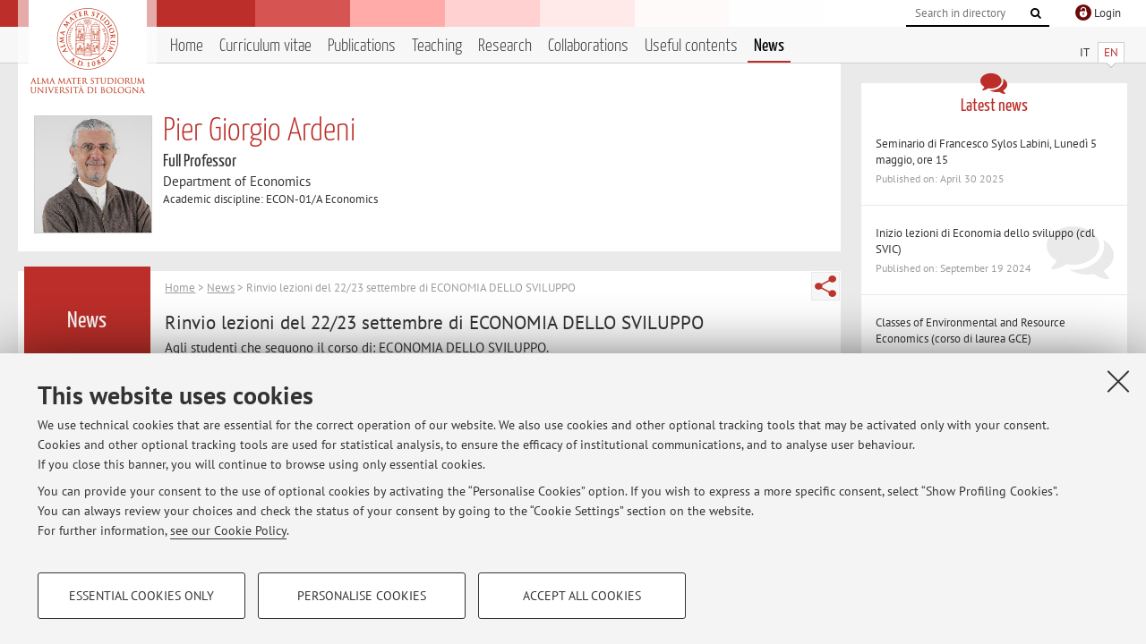

--- FILE ---
content_type: text/html; charset=utf-8
request_url: https://www.unibo.it/sitoweb/piergiorgio.ardeni/news/6ed4d7c4
body_size: 8664
content:




<!DOCTYPE html>
<html xmlns="http://www.w3.org/1999/xhtml" lang="en" xml:lang="en">
    <head><meta charset="UTF-8" /><meta http-equiv="X-UA-Compatible" content="IE=edge,chrome=1" /><meta name="viewport" content="initial-scale=1.0, user-scalable=yes, width=device-width, minimum-scale=1.0" /><meta name="format-detection" content="telephone=no" /><link rel="stylesheet" type="text/css" href="/uniboweb/resources/people/styles/people.css?v=20241130063950" /><link rel="stylesheet" type="text/css" href="/uniboweb/resources/people/styles/custom.css?v=20241130063951" /><link rel="stylesheet" type="text/css" href="/uniboweb/resources/people/styles/sweetalert.css?v=20241130063951" /><script type="text/javascript" src="/uniboweb/resources/commons/js/jquery.min.js?v=20241130063953"></script><script type="text/javascript" src="/uniboweb/resources/commons/js/jquery-ui.min.js?v=20241130063954"></script><script type="text/javascript" src="/uniboweb/resources/commons/js/modernizr-custom.js?v=20241130063954"></script><script type="text/javascript" src="/uniboweb/resources/people/scripts/navscroll.js?v=20241130063952"></script><script type="text/javascript" src="/uniboweb/resources/people/scripts/sweetalert.min.js?v=20241130063951"></script><script type="text/javascript" src="/uniboweb/resources/people/scripts/people.js?v=20241130063951"></script><script type="text/javascript" src="/uniboweb/resources/people/scripts/editor-utils.js?v=20241130063952"></script><script type="text/javascript" src="/uniboweb/resources/people/scripts/editor-filter.js?v=20241130063952"></script><title>
	Pier Giorgio Ardeni — University of Bologna — Rinvio lezioni del 22/23 settembre di ECONOMIA DELLO SVILUPPO
</title><meta name="resourceclass" content="SitoWebPersonale" /><script type="text/javascript" src="/uniboweb/resources/commons/js/unibo-cookies.min.js?v=20250212111854"></script><meta name="UPN" content="piergiorgio.ardeni@unibo.it" /><meta name="UNIBOPAGEID" content="SITOWEBPERSONALE::30317::" /></head>


    <!-- 
Server: WCSP-TWEB-01
Cached At : 1:33:18 AM
 -->



    <body id="body">
        <div class="fixed-wrapper unibo-noparse">
            

            <div class="topbar">
                <div class="topbar-wrapper">
                    <a title="Go to Unibo.it portal" class="alma" href="http://www.unibo.it/en/"></a>

                    <div class="goingtoprint">
                        <img src="/uniboweb/resources/people/img/sigillo-small.gif">
                    </div>

                    <div class="unibo-login">
                        <img alt="Logo Single Sign-On di Ateneo" src="/uniboweb/resources/commons/img/ssologo36x36.png" />
                        
                                <a href="/uniboweb/SignIn.aspx?ReturnUrl=%2fsitoweb%2fpiergiorgio.ardeni%2fnews%2f6ed4d7c4">
                                    <span xml:lang="en">Login</span>
                                </a>
                            
                    </div>

                    <div class="search-wrapper">
                        <form method="get" action="/uniboweb/unibosearch/rubrica.aspx">
                            <input type="hidden" name="tab" value="FullTextPanel" />
                            <input type="hidden" name="lang" value="en" />
                            <a href="#" class="openclose search closed">
                                <i class="fa fa-search"></i>
                                <span>Cerca</span>
                            </a>
                            <div class="search">
                                <input name="query" value="" placeholder="Search in directory" type="search" />
                                <button title="Vai">
                                    <i class="fa fa-search"></i>
                                </button>
                            </div>
                        </form>
                    </div>
                </div>
            </div>

            
            
<div class="header">
    <div class="header-wrapper">
        


<div class="lang-selector">
    <ul>
        <li id="HeaderContent_BoxMenu_liIT">
            <a href="/sitoweb/piergiorgio.ardeni/avvisi/6ed4d7c4" id="HeaderContent_BoxMenu_aIT">IT</a>
        </li>
        <li id="HeaderContent_BoxMenu_liEN" class="selected">
            <a href="/sitoweb/piergiorgio.ardeni/news/6ed4d7c4" id="HeaderContent_BoxMenu_aEN">EN</a>
        </li>
    </ul>
</div>



<div class="main-menu">
    <a href="#" class="openclose menu closed">
        <i class="fa fa-bars"></i>
        <span>Menu</span>
    </a>

    <ul>
        <li id="HeaderContent_BoxMenu_liHome">
            <a href="/sitoweb/piergiorgio.ardeni/en" id="HeaderContent_BoxMenu_aHome">Home</a>
        </li>
        <li id="HeaderContent_BoxMenu_liCurriculum">
            <a href="/sitoweb/piergiorgio.ardeni/cv-en" id="HeaderContent_BoxMenu_aCurriculum">Curriculum vitae</a>
            
        </li>
        <li id="HeaderContent_BoxMenu_liPubblicazioni">
            <a href="/sitoweb/piergiorgio.ardeni/publications" id="HeaderContent_BoxMenu_aPubblicazioni">Publications</a>
            
        </li>
        <li id="HeaderContent_BoxMenu_liDidattica">
            <a href="/sitoweb/piergiorgio.ardeni/teachings" id="HeaderContent_BoxMenu_aDidattica">Teaching</a>
        </li>
        <li id="HeaderContent_BoxMenu_liRicerca">
            <a href="/sitoweb/piergiorgio.ardeni/research" id="HeaderContent_BoxMenu_aRicerca">Research</a>
            
        </li>
        <li id="HeaderContent_BoxMenu_liCollaborazioni">
            <a href="/sitoweb/piergiorgio.ardeni/collaborations" id="HeaderContent_BoxMenu_aCollaborazioni">Collaborations</a>
            
        </li>
        <li id="HeaderContent_BoxMenu_liContenutiUtili">
            <a href="/sitoweb/piergiorgio.ardeni/useful-contents" id="HeaderContent_BoxMenu_aContenutiUtili">Useful contents</a>
        </li>
        <li id="HeaderContent_BoxMenu_liAvvisi" class="selected">
            <a href="/sitoweb/piergiorgio.ardeni/news" id="HeaderContent_BoxMenu_aAvvisi">News</a>
        </li>
    </ul>
</div>
    </div>
</div>

        </div>


        <form method="post" action="/sitoweb/piergiorgio.ardeni/news/6ed4d7c4" id="mainForm" onsubmit="return setFormSubmitting();">
<div class="aspNetHidden">
<input type="hidden" name="ctl22_TSM" id="ctl22_TSM" value="" />
<input type="hidden" name="__EVENTTARGET" id="__EVENTTARGET" value="" />
<input type="hidden" name="__EVENTARGUMENT" id="__EVENTARGUMENT" value="" />
<input type="hidden" name="__VIEWSTATE" id="__VIEWSTATE" value="596LEhzz5pob6P5yoeHUa0eLw0dE8vlX2U4sIb8W6DNOTEXeNi8rV1wTolActkm6dUGTg6yLmAqNOfgp/tEnMrwxpIh+M1hgHgVJE0LWCWQmAB4GiZQrBYtfBIRNcVoUKL051ytHt2ktA5xPfwtZR7ktbQ7/4LEXWn6XhhI8Pi2gNjF0pcEuaBOELr2N3i41RMTvriWmqs6D2QLmlYYR7B1oQzXwja6wU2s/2dhogk6kdvqOnQOZ9v3hRMt9Gjrt7Mc+wMmrJlMDQqpEEpi7XGI1MuxDLD5N9oYLiEJR6nyEUUo6vnxo/klgjPFrMLWn0M6rPUZEGEgPkqxXuH9BekJNvifX588RZOoHHOyVUBwLpV4P1Z7wi2oocuk2/Fa8GqgRavGxpyV7jhINATjEMV2ecDf4J/1rNayUXjVud4Wt1nSrnJnVB9hSMCaZ0s6BE4b2R5+0M4onpOI6K8p7tq7zWFz5evLhWp/zlxKVPy9wPiyLouSWcNhFicVsLUbzl9pSx/y+zHW2i6R0QiUXe+TtLEhsTjtufOiRjSBhxwvL59IgYpjW9R/74OatZyVYkPU9ZGsEmqdO+zYW48h9YRMP2JVRbICwe5xKuL82WfswAlASIurXBq2h1j/Zj089Q2ngcBjqrdhAJoKaO9hLAJWNn/SC5+Q8DZGcScDAjRjNjYNcUB3LaBp+wCJd9JZxMQ1VsVFIOh6TGSieDBijLG6+s3VYdLpG1N7CTdA2DNX211frAtYEjNPxF72ETa/A0yuDBtffN7PTWr+Fpu2PS6UdPxjg58rmcYR0+kzQyw5pBNSUXvdT93zs532rnylnN92BAYFeCrKeJ/0I1+ClFhpfSzPs41zv9jCpFeopD8Y1KRy80IdyT4D3zrBe2CfzYHEwvEhPabE4n5Xs6zSqC2y/xrbIZmIgiThukFj/3a/yhVCmfvYyaq/rqcYUB5RdwsziOirqzbOuyNM4bFz9D0yfIqfAqXu9wxXcoomWj2ojdIsVlsKvU4d+ehlKuo2IdwogIcmXpqfserTpcUbSkdtAYyRq6wtIME2/[base64]/suiPMFx426NldFdpGkuRc4ON1zUKrpnbMicCoBfwnnlYVenKumyBMe9TMS7TGNAp3r1R89/4Kg1/OvSFOImhiXWXNgAbg3skpDToJAQ0kfAm0zWRpluP1xzLtSv3NwFRAxCmgB6kmvbKKZcPWGmaVIQat0lzQlmNeKkvgo0YMbEbmDqob+SvM2DLF4SissHPOeD6yhjCJCYm2FOWPimpsp/fSByphcMKUoxTyQhi34LnZl+MU3FB0TkpBNNhSQluBh+jPYIqT1ms7MbambAG9kS5R0U+FmtkVcvaMT3v4kHXmJnXl74KGCe6OnVnK5O0CYhTjRXchBJKyd7Il+cge/qodon2iOS+EoG0/CoP97CWWZrY07NVrlqEAPn6P2WXYREPsd5/[base64]/s2TOU2sHKRim9qKQF96kVkbdSZLfS+/QWG5anbK3de7nMIdxecOO7X6EifozM+bg/B2UxqNWLyr0U+mDMIDWZJupQOZL+jesq9Ww03Z+pscUGYQzrlnmxNth0tEv8NS3aYPM5dB+8q/E4JPj88SSRwbSUVyRsAf1uOkfod5bVUvSb6yKXoPgWYsZjiG9p1bik03WvQQpOXghtOcex0gqJuzkrJAq6mp/VXbTpau2M1Xue5V9v/MSs0QgG/Lq24iAj23RLRQ++reiUsSU40SSHoPmLMJEDZWrIeGwzArCAy1toG0QWzFqlhKK589aFPdT2zSR4W2Y3l6p17qXefuO939YWzLjViKKhvooXKd5cO1L3PcGChKxtw5LpLit7rQm0HtLTumBPjs/ViOnmW/pPNvKf7j6Z0uSiy8ZRZlccfMJK1LuCNus5FG1CvFRt6W1VBzLe+xJAhJ1RU5CkWP7Vlbe2Uvmq9q5xZACUZUFrs2AtkOEk2Q0BLqbpD3pFHfRxghoundYPVXLdcZNxIQ3s+wUGaT7VGz36N+rrr3+dW5Ltaa+miZqWXaNjNMmQqJ3bErjl8VEsqp/waj2RW59ddu+WFD+CGmxaSe0IQARYgWLZ2i3cyaYsglPnFFjZZwMZ2hllaz5KvwP+dDQdMvXAg8LbJC9/HIDD5gqLcjP6fOPzJ9SLuHOL/VBhd5wuHHXbR4+ffJWtZRA3zYOyq7fyRZrnZimkDRPS7jclV+AOUeLHKHHTsNfsLM5L2TTANQyBuCHjTKvjScPtejo4Q/VPPLFuVPi1ROW5AERHFv/HdZatoPU6r/Uet6khfXZmSO7VvLP4duC8kk56eacrM5GhjPZoRzYzRLgyy5qOnzwWBBewMD+sVn2NTdr92wEXbEvNbcr3ba51yxbfs6KAaC802w2AXqmiMp9OY4vFfkxhXh2vTxroSSTOyNJlearo5kOp+HWIv28uUi2rJnBV0qDKNx5cGyCS7ElpvH6Jb/8jsYD99jpXUA7WBkM6IhJPF0AaGshx7Z0YLg/DifN9DagUToMH+fFvABIjrUvVR34tR1CX/[base64]/bVpHv4qnSk/[base64]/5OQ/VfYgnfdOoFiasGinDPp9ay+IV6liIMk7RWKdonec/uqnu+AnMn4bj5tLds8/7PSaoCMJyBj2aO5ovnnMfrGPu2Dy7A8cMv02fDIa9YCpmmlrIFo8ni9S5bkxplLyg8g58eK+ZiTRiJqBvRZYzH7g5+Bzbxg4vEWQr0ydkvCOpI4ywLne9HNWf4TDl/qxn4Lk+o3dhQwfH7Kd7MsQhf820k4dBdSYq5NXBeFqUt94tJ14c2B2Slf/5q2qfLcTxXNzvYSYmz9dVRwU5/McRC8duWL/730sGli4D1HrcchIb3NpOkQaP53OG4eJSHFNsb003kgaMD2mY10wltntXv7mkLPlfyTFignueQEdTm1IRO/sjB+dB3lmD8LkmGZKYSNd3GWtLO8D8KsZ99rCbNAI2Png4aqAnYWLgbawGH2WeaQyWJa0FWNJ1aIBZZ5q2GGxmjURvuxHuZcfvfJXHGrdxCQKAzkKyuVynUeUMXCwtJuHehRkwFxth8hYyyUszC4KHq5lvZ9I=" />
</div>

<script type="text/javascript">
//<![CDATA[
var theForm = document.forms['mainForm'];
if (!theForm) {
    theForm = document.mainForm;
}
function __doPostBack(eventTarget, eventArgument) {
    if (!theForm.onsubmit || (theForm.onsubmit() != false)) {
        theForm.__EVENTTARGET.value = eventTarget;
        theForm.__EVENTARGUMENT.value = eventArgument;
        theForm.submit();
    }
}
//]]>
</script>


<script src="/UniboWeb/WebResource.axd?d=pynGkmcFUV13He1Qd6_TZBclabRlTOgEgRuVrbXCtgvzr-3cX0rLF70bHHt-3cwTEIx7deLXA878GFIgRuwamg2&amp;t=638901608248157332" type="text/javascript"></script>


<script src="/UniboWeb/Telerik.Web.UI.WebResource.axd?_TSM_HiddenField_=ctl22_TSM&amp;compress=1&amp;_TSM_CombinedScripts_=%3b%3bSystem.Web.Extensions%2c+Version%3d4.0.0.0%2c+Culture%3dneutral%2c+PublicKeyToken%3d31bf3856ad364e35%3aen-US%3aa8328cc8-0a99-4e41-8fe3-b58afac64e45%3aea597d4b%3ab25378d2" type="text/javascript"></script>
<div class="aspNetHidden">

	<input type="hidden" name="__VIEWSTATEGENERATOR" id="__VIEWSTATEGENERATOR" value="986F05ED" />
</div>
            <script type="text/javascript">
//<![CDATA[
Sys.WebForms.PageRequestManager._initialize('ctl00$ctl22', 'mainForm', ['tctl00$MainContent$ctl02$AvvisiPanel',''], [], [], 90, 'ctl00');
//]]>
</script>


            <div id="u-content-wrapper" class="content-wrapper unibo-parse">
                
                
<div class="row">
    <div class="w12">
        



<div class="people-info">
    <div class="photo">
        <img id="MainContent_PeopleInfo_PhotoDocente" itemprop="image" src="/uniboweb/utils/UserImage.aspx?IdAnagrafica=567359&amp;IdFoto=dee61df5" alt="Foto del docente" />
        
    </div>

    <div class="function">
        

        <h1 class="name">
            <span itemprop="name">Pier Giorgio Ardeni</span>
        </h1>

        

        <div class="date-info">
        
                <p class="qualifica" itemprop="jobTitle">Full Professor</p>
                
                        <p class="sede">Department of Economics</p>
                    
            

        <p class="ssd">
            Academic discipline: ECON-01/A Economics
        </p>

        
        </div>
    </div>

    
</div>

        <div class="content-core">
            <div class="box-content-page">

                <div class="subtitle">
                    <h2>News</h2>
                </div>

                


<div class="share-button-wrapper">
    <a href="javascript:return false;" class="share toggler" title="Share"></a>
    <div class="hidden gosocial">
        <div class="triangle-border">
            <ul>
                <li class="facebook">
                    <a title="Condividi su Facebook" data-uml="facebook" href="http://www.facebook.com/sharer.php?u=https%3a%2f%2fwww.unibo.it%2fsitoweb%2fpiergiorgio.ardeni%2fnews%2f6ed4d7c4&amp;t=Pier Giorgio Ardeni — University of Bologna — Rinvio lezioni del 22/23 settembre di ECONOMIA DELLO SVILUPPO" data-umc="sharebar" target="_blank" role="link" class="umtrack"></a>
                </li>
                <li class="linkedin">
                    <a title="Condividi su LinkedIn" data-uml="linkedin" href="https://www.linkedin.com/shareArticle/?url=https%3a%2f%2fwww.unibo.it%2fsitoweb%2fpiergiorgio.ardeni%2fnews%2f6ed4d7c4" data-umc="sharebar" target="_blank" role="link" class="umtrack"></a>
                </li>
                <li class="twitter">
                    <a title="Condividi su Twitter" data-uml="twitter" href="https://twitter.com/share?url=https%3a%2f%2fwww.unibo.it%2fsitoweb%2fpiergiorgio.ardeni%2fnews%2f6ed4d7c4&amp;text=Pier Giorgio Ardeni — University of Bologna — Rinvio lezioni del 22/23 settembre di ECONOMIA DELLO SVILUPPO&amp;hashtags=unibo" data-umc="sharebar" target="_blank" role="link" class="umtrack"></a>
                </li>
                <li class="mail">
                    <a title="Invia ad un amico" data-uml="mail" href="mailto:?subject=Pier Giorgio Ardeni — University of Bologna — Rinvio lezioni del 22/23 settembre di ECONOMIA DELLO SVILUPPO&body=https%3a%2f%2fwww.unibo.it%2fsitoweb%2fpiergiorgio.ardeni%2fnews%2f6ed4d7c4" data-umc="sharebar" target="_blank" role="link" class="umtrack"></a>
                </li>
            </ul>
            <div class="arrow-right"></div>
        </div>
    </div>
</div>
                
                <div class="text">
                    

                    


<div id="ctl00_MainContent_ctl02_ctl01" style="display:none;">
	
        <span class="spinner">Loading ...</span>
    
</div>
        


<div id="ctl00_MainContent_ctl02_AvvisiPanel">
	

        
                <p class="breadcrumbs">
                    <a href="/sitoweb/piergiorgio.ardeni/en">Home</a>  &gt; <a href="/sitoweb/piergiorgio.ardeni/news">News</a>  &gt; Rinvio lezioni del 22/23 settembre di ECONOMIA DELLO SVILUPPO
                </p>
                <div class="linked-list ">
                    

                    <h3>Rinvio lezioni del 22/23 settembre di ECONOMIA DELLO SVILUPPO </h3>
                    <p>
                        <p>Agli studenti che seguono il corso di: ECONOMIA DELLO SVILUPPO.</p>
<p>Le lezioni del 22 e 23 settembre non avranno luogo.</p>
<p>La prima lezione del corso sarà dunque il 29 settembre <br />
</p>
                    </p>
                    <p class="date-wrapper">
                        <span class="published">Published on: September 19 2022</span>
                        
                    </p>
                </div>
            

    
</div>


                </div>
            </div>
        </div>
    </div>

    <div class="w4">
        <div class="secondary-sidebar">
            



<div class="box-notices">
    <h3>
        <i class="fa fa-comments"></i>Latest news
    </h3>
    

    
            <ul>
        
                <li>
                    <a href='/sitoweb/piergiorgio.ardeni/news/74e9c12f'>
                        <p>Seminario di Francesco Sylos Labini, Luned&#236; 5 maggio, ore 15</p>
                        <p class="date">Published on: April 30 2025</p>
                    </a>
                </li>
        
                <li>
                    <a href='/sitoweb/piergiorgio.ardeni/news/64750f91'>
                        <p>Inizio lezioni di Economia dello sviluppo (cdl SVIC)</p>
                        <p class="date">Published on: September 19 2024</p>
                    </a>
                </li>
        
                <li>
                    <a href='/sitoweb/piergiorgio.ardeni/news/3a12dc95'>
                        <p>Classes of Environmental and Resource Economics (corso di laurea GCE)</p>
                        <p class="date">Published on: September 16 2024</p>
                    </a>
                </li>
        
            </ul>
        

    <div class="see-all">
        <a href="/sitoweb/piergiorgio.ardeni/news" id="MainContent_BoxNotices_vediTutti">View all</a>
        <a class="rss" href='/sitoweb/piergiorgio.ardeni/news/rss'><i class="fa fa-rss"></i>
            <span>RSS</span>
        </a>
    </div>
</div>


            




            
        <div class="box-login">
            <i class="fa fa-key fa-5x"></i>

            <h3>Restricted area</h3>
            
            
            <p>
                <a href="/uniboweb/SignIn.aspx?ReturnUrl=%2fsitoweb%2fpiergiorgio.ardeni%2fnews%2f6ed4d7c4">Login</a> to manage all website contents.
            </p>
            
        </div>
    



        </div>
    </div>
</div>


                <div class="row unibo-noparse">
                    <div class="w16">
                        
                        <div id="FooterPanelEN" class="footer">
	
                            © 2026 - ALMA MATER STUDIORUM - Università di Bologna - Via Zamboni, 33 - 40126 Bologna - Partita IVA: 01131710376
					        <div class="link-container">
                                <a target="_blank" href="https://www.unibo.it/en/university/privacy-policy-and-legal-notes/privacy-policy/information-note-on-the-processing-of-personal-data">Privacy</a> |
					            <a target="_blank" href="https://www.unibo.it/en/university/privacy-policy-and-legal-notes/legal-notes">Legal Notes</a> |
                                <a href="#" data-cc-open="">Cookie Settings</a>
                            </div>
                        
</div>
                    </div>
                </div>
            </div>
        

<script type="text/javascript">
//<![CDATA[
window.__TsmHiddenField = $get('ctl22_TSM');Sys.Application.add_init(function() {
    $create(Sys.UI._UpdateProgress, {"associatedUpdatePanelId":"ctl00_MainContent_ctl02_AvvisiPanel","displayAfter":0,"dynamicLayout":true}, null, null, $get("ctl00_MainContent_ctl02_ctl01"));
});
//]]>
</script>
</form>
        
        
        <a href="#" class="back-to-top" title="Back to top"><i class="fa fa-angle-up"></i></a>

        
            <!-- Piwik -->
            <script type="text/javascript">
                var _paq = _paq || [];
                _paq.push(['setCookiePath', '/sitoweb/piergiorgio.ardeni']);
                _paq.push(['trackPageView']);
                _paq.push(['enableLinkTracking']);
                (function () {
                    var u = "https://analytics.unibo.it/";
                    _paq.push(['setTrackerUrl', u + 'piwik.php']);
                    _paq.push(['setSiteId', 160]);
                    var d = document, g = d.createElement('script'), s = d.getElementsByTagName('script')[0];
                    g.type = 'text/javascript'; g.async = true; g.defer = true; g.src = u + 'piwik.js'; s.parentNode.insertBefore(g, s);
                })();
            </script>
            <noscript><p><img src="https://analytics.unibo.it/piwik.php?idsite=160" style="border:0;" alt="" /></p></noscript>
            <!-- End Piwik Code -->
        

    </body>
</html>